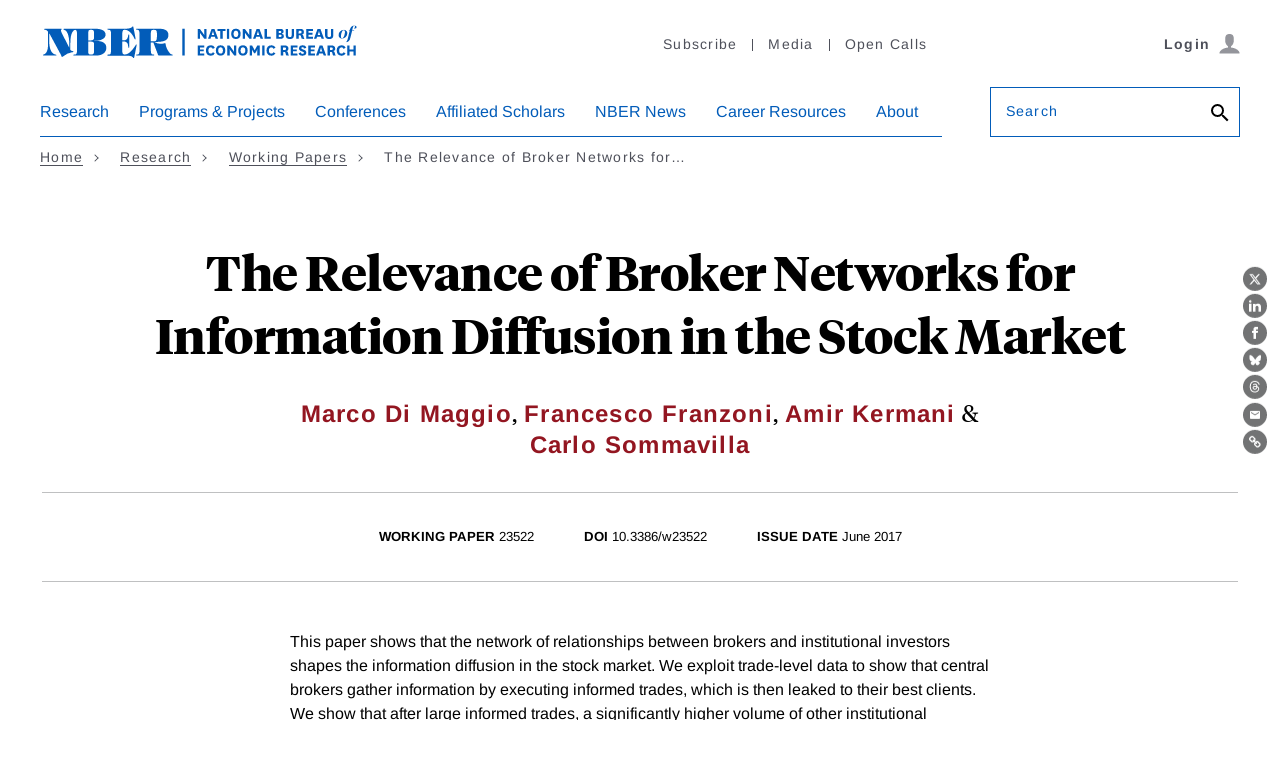

--- FILE ---
content_type: text/html; charset=UTF-8
request_url: https://www.nber.org/api/v1/auth/77538
body_size: -1144
content:
<div class="gate-band">
  <div class="gate-band__inner">
        <div class="gate-band__links">
                    <a href="https://www.nber.org/system/files/working_papers/w23522/w23522.pdf" class="btn btn--primary btn--black" aria-label="Download the PDF for The Relevance of Broker Networks for Information Diffusion in the Stock Market">Download a PDF</a>
          </div>
          <a href="/subscribe">Information on access</a>
      </div>
</div>
